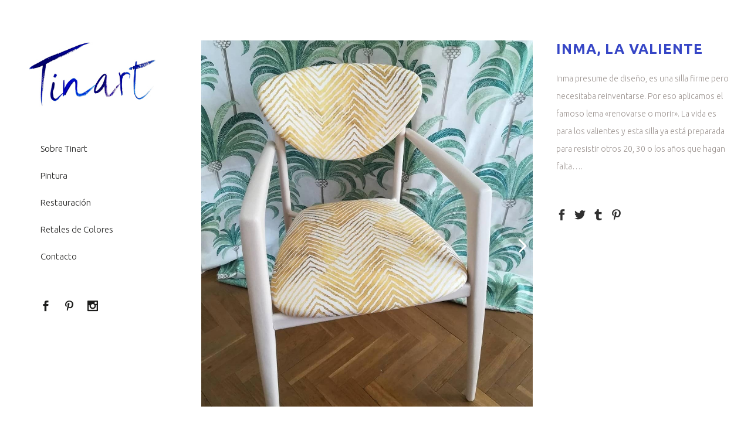

--- FILE ---
content_type: text/css
request_url: https://tinart.es/wp-content/themes/stockholm/css/custom_css.css?ver=1490271919
body_size: 305
content:


div.wpcf7 img.ajax-loader {
    display: none;
}

.carousel-indicators li, .carousel-indicators .active {
    margin: 0px 10px;
}

.info_section_title {
margin-bottom: 20px;
}
.vertical_logo_wrapper {
margin-left: -20px;
}
.cf7_custom_style_1 input.wpcf7-form-control.wpcf7-text, .cf7_custom_style_1 input.wpcf7-form-control.wpcf7-number, .cf7_custom_style_1 input.wpcf7-form-control.wpcf7-date, .cf7_custom_style_1 textarea.wpcf7-form-control.wpcf7-textarea, .cf7_custom_style_1 select.wpcf7-form-control.wpcf7-select, .cf7_custom_style_1 input.wpcf7-form-control.wpcf7-quiz, .contact_form.cf7_custom_style_1 input[type="text"], .contact_form.cf7_custom_style_1 textarea {
border-top: 0;
border-right: 0;
border-left: 0;
border-color: #b5aba7;
border-width: 1px;
}
.flexslider .slides img, .portfolio_slider .portfolio_slides img, .qode_carousels .slides img {
    max-height: 700px;
    width: auto;
    display: block;
    float: right;
}
.lightbox_single_portfolio > img {
max-height: 700px;
}
.lightbox_single_portfolio {
display: block;
float: right;
}
